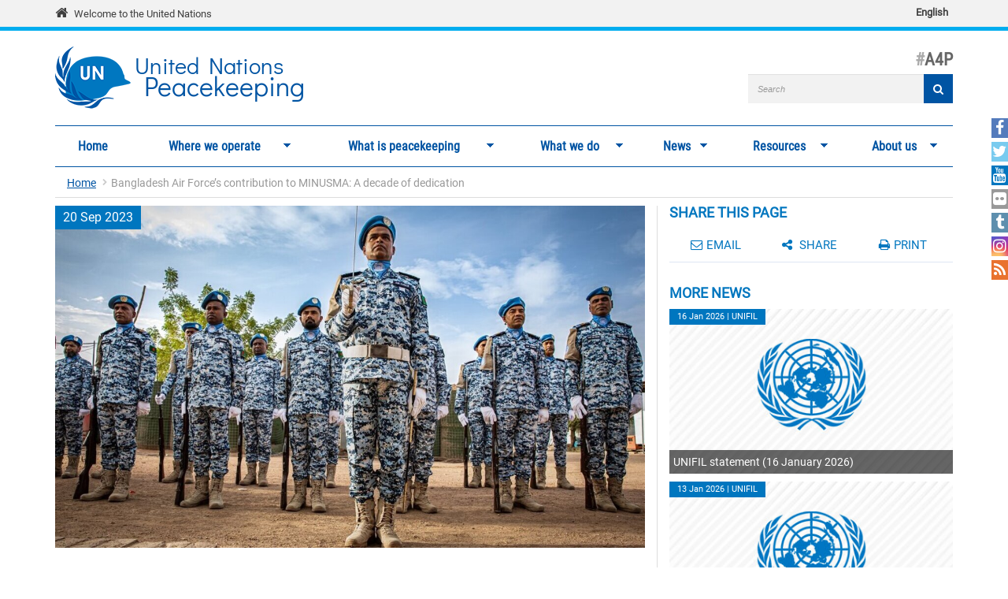

--- FILE ---
content_type: text/html; charset=utf-8
request_url: https://peacekeeping.un.org/en/bangladesh-air-forces-contribution-to-minusma-decade-of-dedication
body_size: 15059
content:
<!DOCTYPE html>
<html lang="en" dir="ltr" prefix="og: http://ogp.me/ns# content: http://purl.org/rss/1.0/modules/content/ dc: http://purl.org/dc/terms/ foaf: http://xmlns.com/foaf/0.1/ rdfs: http://www.w3.org/2000/01/rdf-schema# sioc: http://rdfs.org/sioc/ns# sioct: http://rdfs.org/sioc/types# skos: http://www.w3.org/2004/02/skos/core# xsd: http://www.w3.org/2001/XMLSchema#">
<head>
  <meta charset="utf-8">
  <meta name="viewport" content="width=device-width, initial-scale=1.0" />
  <meta http-equiv="X-UA-Compatible" content="IE=edge" />
  <!--[if IE]><![endif]-->
<meta http-equiv="Content-Type" content="text/html; charset=utf-8" />
<link rel="shortcut icon" href="https://peacekeeping.un.org/sites/all/themes/pktheme/favicon.ico" type="image/vnd.microsoft.icon" />
<meta name="description" content="The significant role played by the Bangladesh Air Force in supporting air operations for MINUSMA, the UN peace mission in Mali, has been a testament to the nation&#039;s commitment to peace and stability on a global scale. Their engagement in this endeavor has spanned a decade, underscoring a deep-seated dedication to a more stable and peaceful world. Beginning in December 2014," />
<meta name="keywords" content="https://peacekeeping.un.org/sites/default/files/field/image/kidal_mission-334.jpeg" />
<link rel="canonical" href="https://peacekeeping.un.org/en/bangladesh-air-forces-contribution-to-minusma-decade-of-dedication" />
<link rel="shortlink" href="https://peacekeeping.un.org/en/node/44537" />
<meta property="og:site_name" content="United Nations Peacekeeping" />
<meta property="og:type" content="article" />
<meta property="og:url" content="https://peacekeeping.un.org/en/bangladesh-air-forces-contribution-to-minusma-decade-of-dedication" />
<meta property="og:title" content="Bangladesh Air Force’s contribution to MINUSMA: A decade of dedication" />
<meta property="og:image" content="https://peacekeeping.un.org/sites/default/files/field/image/kidal_mission-334.jpeg" />
<meta property="og:image:url" content="https://peacekeeping.un.org/sites/default/files/field/image/kidal_mission-334.jpeg" />
<meta property="og:image:secure_url" content="https://peacekeeping.un.org/sites/default/files/field/image/kidal_mission-334.jpeg" />
<meta name="twitter:card" content="summary_large_image" />
<meta name="twitter:creator" content="@UNPeacekeeping" />
<meta name="twitter:creator:id" content="46003622" />
<meta name="twitter:url" content="https://peacekeeping.un.org/en/bangladesh-air-forces-contribution-to-minusma-decade-of-dedication" />
<meta name="twitter:title" content="Bangladesh Air Force’s contribution to MINUSMA: A decade of dedication" />
<meta name="twitter:description" content="The significant role played by the Bangladesh Air Force in supporting air operations for MINUSMA, the UN peace mission in Mali, has been a testament to the nation&#039;s commitment to peace and stability" />
<meta name="twitter:image" content="https://peacekeeping.un.org/sites/default/files/field/image/kidal_mission-334.jpeg" />
  <title>Bangladesh Air Force’s contribution to MINUSMA: A decade of dedication | United Nations Peacekeeping</title>
  <link type="text/css" rel="stylesheet" href="/sites/default/files/advagg_css/css__9cWqptSUNYq5YedfIwh33VxtugFVWjDdEsblT8GhLKI__quUjyhSfbEukHj8a0hYvzm9VTmPALmSZvA0xfM_Oxzo__1ww1BpkvNVsiw-mcHk94eMeZ_ASezNY-19IgzKeRqGU.css" media="all" />
<link type="text/css" rel="stylesheet" href="/sites/default/files/advagg_css/css__xUWTosbEWsJtx53Lflex_cemKjH7Xa6pCThN8SBYBOM__5r5hs_IQkEpjsk_jvMMT6fX_lFvbOdnBHxUChMIW5hs__1ww1BpkvNVsiw-mcHk94eMeZ_ASezNY-19IgzKeRqGU.css" media="all" />
<link type="text/css" rel="stylesheet" href="/sites/default/files/advagg_css/css__QRQafB70E_PS9av-6T3jGpRuvk6Q-SlRfPkDey-Li_A__Dd9XxmOIAYcIgRnVe1NOqhDVGLEp4EJKFEJVJtP8gug__1ww1BpkvNVsiw-mcHk94eMeZ_ASezNY-19IgzKeRqGU.css" media="all" />
<link type="text/css" rel="stylesheet" href="/sites/default/files/advagg_css/css__HRfnueyqezLrVoknCOHjBNE8B5aEWh034A442YWYnUI__M3ZVFTEUPATWv4G7RC2EDMbLuAT8dPlCYd9ZtHOavOs__1ww1BpkvNVsiw-mcHk94eMeZ_ASezNY-19IgzKeRqGU.css" media="all" />
<link type="text/css" rel="stylesheet" href="/sites/default/files/advagg_css/css__ijJb5abCmufYoHnH9rzW7yRzFEUoWorPInwp-bKFk7U__U6FdshyRQ_THNl8L6UTSE9EjfQXuMOH8ItNWF2NVpC4__1ww1BpkvNVsiw-mcHk94eMeZ_ASezNY-19IgzKeRqGU.css" media="all" />
  <!-- HTML5 element support for IE6-8 -->
  <!--[if lt IE 9]>
    <script src="//html5shiv.googlecode.com/svn/trunk/html5.js"></script>
  <![endif]-->

	
  <script type="text/javascript" src="/sites/default/files/advagg_js/js__Hd1Ww-P4caBycGs1-IWrNXIjdXHyHzgdYqzd2iNqA_M__ZDkMuo5YJaxblPavF94oOCjb3dHv_SbFqwtHAJTDDrE__1ww1BpkvNVsiw-mcHk94eMeZ_ASezNY-19IgzKeRqGU.js"></script>
<script type="text/javascript" src="/sites/default/files/advagg_js/js__d2A_z8Ffb6VbMPooTpmm7IGUziPE9gWXY4DJDj3sED0__gB3o8dqLvrm32Uklr7xyaBtidQG6hbOQ_qPOxZPg8xw__1ww1BpkvNVsiw-mcHk94eMeZ_ASezNY-19IgzKeRqGU.js"></script>
<script type="text/javascript" src="/sites/default/files/advagg_js/js__gYeOV_ChC963mCBfIo7bXakoTeMq7u7WEQMraV5WZc4__KvIgXpl7H47JQ-fv_LRYOkiahJyx0HW8x4VVKJo9bc8__1ww1BpkvNVsiw-mcHk94eMeZ_ASezNY-19IgzKeRqGU.js"></script>
<script type="text/javascript" src="/sites/default/files/advagg_js/js__UqIsPoJiecIvnqF1AzYavXcypOlpilsRVde1OVfOT3Q__c8ME88lcHQ6pvlVdX2uSRq7FBxtVw2oupQEYTmGqVOc__1ww1BpkvNVsiw-mcHk94eMeZ_ASezNY-19IgzKeRqGU.js"></script>
<script type="text/javascript" async="async" src="https://www.googletagmanager.com/gtag/js?id=G-08W5Q6ZYBZ"></script>
<script type="text/javascript">
<!--//--><![CDATA[//><!--
window.dataLayer = window.dataLayer || [];function gtag(){dataLayer.push(arguments)};gtag("js", new Date());gtag("set", "developer_id.dMDhkMT", true);gtag("config", "G-08W5Q6ZYBZ", {"groups":"default"});
//--><!]]>
</script>
<script type="text/javascript" src="/sites/default/files/advagg_js/js__1DqpRUaCSD-G_MwEHW_ta_yjVzjNR5BPrNEiN5Ko0Y0__8OYI27A9RGBwVs_pyrCfC2Q0Hw0EEYzZxktO5lH1OZA__1ww1BpkvNVsiw-mcHk94eMeZ_ASezNY-19IgzKeRqGU.js"></script>
<script type="text/javascript">
<!--//--><![CDATA[//><!--
var _paq = _paq || [];(function(){var u=(("https:" == document.location.protocol) ? "https://webanalytics.dfs.un.org/matomo/" : "http://webanalytics.dfs.un.org/matomo/");_paq.push(["setSiteId", "115"]);_paq.push(["setTrackerUrl", u+"piwik.php"]);_paq.push(["setDoNotTrack", 1]);_paq.push(["trackPageView"]);_paq.push(["setIgnoreClasses", ["no-tracking","colorbox"]]);_paq.push(["enableLinkTracking"]);var d=document,g=d.createElement("script"),s=d.getElementsByTagName("script")[0];g.type="text/javascript";g.defer=true;g.async=true;g.src="https://peacekeeping.un.org/sites/default/files/matomo/piwik.js?t98cun";s.parentNode.insertBefore(g,s);})();
//--><!]]>
</script>
<script type="text/javascript" src="/sites/default/files/advagg_js/js__c9-1oXZJAe92ZIZcX7HHVHdL9F1iPbs8FkXSehke4LM___tRVoe88wDhOjjD3nc5vl8ZBCUgAPvXZguHlxkTOLjY__1ww1BpkvNVsiw-mcHk94eMeZ_ASezNY-19IgzKeRqGU.js"></script>
<script type="text/javascript" src="/sites/default/files/advagg_js/js__53JcD9jgnmcE0hPvrqUhj_xzAw2GsyYcxuflB0Y92kE__TILEwCoRWXdgDT5CuoZ7VyF6ffhmBMtd2BqOyucskXg__1ww1BpkvNVsiw-mcHk94eMeZ_ASezNY-19IgzKeRqGU.js"></script>
<script type="text/javascript">
<!--//--><![CDATA[//><!--
jQuery.extend(Drupal.settings, {"basePath":"\/","pathPrefix":"en\/","setHasJsCookie":0,"ajaxPageState":{"theme":"pktheme","theme_token":"okLW8AlUmK8YZikBug1Bqbj9l9U8tyszDXHYpXUhBpA","css":{"modules\/system\/system.base.css":1,"sites\/all\/modules\/contrib\/simplenews\/simplenews.css":1,"sites\/all\/modules\/contrib\/date\/date_api\/date.css":1,"sites\/all\/modules\/contrib\/date\/date_popup\/themes\/datepicker.1.7.css":1,"modules\/field\/theme\/field.css":1,"modules\/node\/node.css":1,"sites\/all\/modules\/custom\/pk_sidebar_menu\/css\/pk_sidebar_menu.css":1,"sites\/all\/modules\/contrib\/extlink\/extlink.css":1,"sites\/all\/modules\/contrib\/views\/css\/views.css":1,"sites\/all\/modules\/contrib\/ckeditor\/css\/ckeditor.css":1,"sites\/all\/modules\/contrib\/ckeditor_image2\/ckeditor_image2.theme.css":1,"sites\/all\/modules\/contrib\/ckeditor_image2\/ckeditor_image2.responsive.css":1,"sites\/all\/modules\/contrib\/colorbox\/styles\/default\/colorbox_style.css":1,"sites\/all\/modules\/contrib\/ctools\/css\/ctools.css":1,"sites\/all\/modules\/contrib\/print\/print_ui\/css\/print_ui.theme.css":1,"modules\/locale\/locale.css":1,"sites\/all\/modules\/contrib\/flexslider\/assets\/css\/flexslider_img.css":1,"sites\/all\/libraries\/flexslider\/flexslider.css":1,"sites\/all\/modules\/contrib\/hide_submit\/css\/hide_submit.css":1,"sites\/all\/libraries\/superfish\/css\/superfish.css":1,"sites\/all\/libraries\/superfish\/css\/superfish-smallscreen.css":1,"sites\/all\/themes\/pktheme\/bootstrap\/bootstrap.min.css":1,"sites\/all\/themes\/pktheme\/css\/overrides.css":1,"sites\/all\/themes\/pktheme\/css\/style.css":1,"sites\/all\/themes\/pktheme\/css\/font-awesome.min.css":1,"public:\/\/css_injector\/css_injector_1.css":1,"public:\/\/css_injector\/css_injector_2.css":1},"js":{"sites\/all\/themes\/pktheme\/js\/lazyloader-quicktab.js":1,"sites\/all\/modules\/contrib\/flexslider\/assets\/js\/flexslider.load.js":1,"sites\/all\/themes\/bootstrap\/js\/bootstrap.js":1,"sites\/all\/modules\/contrib\/jquery_update\/replace\/jquery\/2.1\/jquery.min.js":1,"misc\/jquery-extend-3.4.0.js":1,"misc\/jquery-html-prefilter-3.5.0-backport.js":1,"misc\/jquery.once.js":1,"misc\/drupal.js":1,"sites\/all\/modules\/contrib\/counter_up\/js\/counter_up.js":1,"sites\/all\/modules\/contrib\/waypoints\/waypoints.min.js":1,"sites\/all\/modules\/contrib\/admin_menu\/admin_devel\/admin_devel.js":1,"sites\/all\/modules\/contrib\/extlink\/extlink.js":1,"sites\/all\/libraries\/colorbox\/jquery.colorbox-min.js":1,"sites\/all\/modules\/contrib\/colorbox\/js\/colorbox.js":1,"sites\/all\/modules\/contrib\/colorbox\/styles\/default\/colorbox_style.js":1,"sites\/all\/modules\/contrib\/colorbox\/js\/colorbox_inline.js":1,"sites\/all\/modules\/contrib\/jcaption\/jcaption.js":1,"sites\/all\/modules\/contrib\/google_analytics\/googleanalytics.js":1,"https:\/\/www.googletagmanager.com\/gtag\/js?id=G-08W5Q6ZYBZ":1,"sites\/all\/modules\/contrib\/matomo\/matomo.js":1,"sites\/all\/libraries\/counterup\/jquery.counterup.min.js":1,"sites\/all\/libraries\/flexslider\/jquery.flexslider-min.js":1,"sites\/all\/modules\/contrib\/hide_submit\/js\/hide_submit.js":1,"sites\/all\/libraries\/superfish\/jquery.hoverIntent.minified.js":1,"sites\/all\/libraries\/superfish\/sftouchscreen.js":1,"sites\/all\/libraries\/superfish\/sfsmallscreen.js":1,"sites\/all\/libraries\/superfish\/supposition.js":1,"sites\/all\/libraries\/superfish\/superfish.js":1,"sites\/all\/modules\/contrib\/superfish\/superfish.js":1,"sites\/all\/themes\/pktheme\/bootstrap\/bootstrap.min.js":1,"sites\/all\/themes\/pktheme\/bootstrap\/respond.min.js":1,"sites\/all\/themes\/pktheme\/js\/script.js":1,"sites\/all\/themes\/pktheme\/js\/pk-operations-map.js":1,"sites\/all\/themes\/pktheme\/js\/pk-postcard.js":1}},"colorbox":{"opacity":"0.85","current":"{current} of {total}","previous":"\u00ab Prev","next":"Next \u00bb","close":"Close","maxWidth":"98%","maxHeight":"98%","fixed":true,"mobiledetect":true,"mobiledevicewidth":"480px"},"jcaption":{"jcaption_selectors":[".content .content img","article .field-body img","article .field-name-body img"],"jcaption_alt_title":"title","jcaption_requireText":1,"jcaption_copyStyle":1,"jcaption_removeStyle":1,"jcaption_removeClass":0,"jcaption_removeAlign":1,"jcaption_copyAlignmentToClass":0,"jcaption_copyFloatToClass":1,"jcaption_copyClassToClass":0,"jcaption_autoWidth":1,"jcaption_keepLink":0,"jcaption_styleMarkup":"","jcaption_animate":0,"jcaption_showDuration":"200","jcaption_hideDuration":"200"},"hide_submit":{"hide_submit_status":true,"hide_submit_method":"disable","hide_submit_css":"hide-submit-disable","hide_submit_abtext":"","hide_submit_atext":"","hide_submit_hide_css":"hide-submit-processing","hide_submit_hide_text":"Processing...","hide_submit_indicator_style":"expand-left","hide_submit_spinner_color":"#000","hide_submit_spinner_lines":12,"hide_submit_hide_fx":0,"hide_submit_reset_time":0},"better_exposed_filters":{"views":{"morenews":{"displays":{"more_news":{"filters":[]}}}}},"extlink":{"extTarget":"_blank","extClass":0,"extLabel":"(link is external)","extImgClass":0,"extIconPlacement":"append","extSubdomains":1,"extExclude":"","extInclude":"(\\.pdf)","extCssExclude":"","extCssExplicit":"","extAlert":0,"extAlertText":"This link will take you to an external web site.","mailtoClass":0,"mailtoLabel":"(link sends e-mail)"},"googleanalytics":{"account":["G-08W5Q6ZYBZ"],"trackOutbound":1,"trackMailto":1,"trackDownload":1,"trackDownloadExtensions":"7z|aac|arc|arj|asf|asx|avi|bin|csv|doc(x|m)?|dot(x|m)?|exe|flv|gif|gz|gzip|hqx|jar|jpe?g|js|mp(2|3|4|e?g)|mov(ie)?|msi|msp|pdf|phps|png|ppt(x|m)?|pot(x|m)?|pps(x|m)?|ppam|sld(x|m)?|thmx|qtm?|ra(m|r)?|sea|sit|tar|tgz|torrent|txt|wav|wma|wmv|wpd|xls(x|m|b)?|xlt(x|m)|xlam|xml|z|zip","trackColorbox":1},"matomo":{"trackMailto":1,"trackColorbox":1},"counter_up":{"delay":"15","total_time":"900"},"urlIsAjaxTrusted":{"\/en\/bangladesh-air-forces-contribution-to-minusma-decade-of-dedication":true},"superfish":{"1":{"id":"1","sf":{"animation":{"opacity":"show","height":"show"},"speed":200,"dropShadows":false},"plugins":{"touchscreen":{"behaviour":"0","mode":"window_width","breakpoint":767,"breakpointUnit":"px"},"smallscreen":{"mode":"window_width","breakpoint":767,"breakpointUnit":"px","accordionButton":"2","title":"Main menu"},"supposition":true}}},"flexslider":{"optionsets":{"default":{"namespace":"flex-","selector":".slides \u003E li","easing":"swing","direction":"horizontal","reverse":false,"smoothHeight":false,"startAt":0,"animationSpeed":600,"initDelay":0,"useCSS":true,"touch":true,"video":false,"keyboard":true,"multipleKeyboard":false,"mousewheel":0,"controlsContainer":".flex-control-nav-container","sync":"","asNavFor":"","itemWidth":0,"itemMargin":0,"minItems":0,"maxItems":0,"move":0,"animation":"fade","slideshow":true,"slideshowSpeed":"4000","directionNav":true,"controlNav":true,"prevText":"","nextText":"","pausePlay":false,"pauseText":"Pause","playText":"Play","randomize":false,"thumbCaptions":false,"thumbCaptionsBoth":false,"animationLoop":true,"pauseOnAction":true,"pauseOnHover":true,"manualControls":""}},"instances":{"flexslider-1":"default"}},"bootstrap":{"anchorsFix":0,"anchorsSmoothScrolling":1,"formHasError":1,"popoverEnabled":1,"popoverOptions":{"animation":1,"html":0,"placement":"right","selector":"","trigger":"click","triggerAutoclose":1,"title":"","content":"","delay":0,"container":"body"},"tooltipEnabled":1,"tooltipOptions":{"animation":1,"html":0,"placement":"auto left","selector":"","trigger":"hover focus","delay":0,"container":"body"}}});
//--><!]]>
</script>
</head>
<body class="html not-front not-logged-in one-sidebar sidebar-second page-node page-node- page-node-44537 node-type-article i18n-en node-view-page" >
  <div id="skip-link">
    <a href="#main-content" class="element-invisible element-focusable">Skip to main content</a>
  </div>
    
<div class="un-bar">
    <div class="container">
	<span class="welcome-top">
		<a href="http://www.un.org/en" title="United Nations"><i class="fa fa-home"></i> </a> 
		<a href="http://www.un.org/en" title="United Nations">Welcome to the United Nations</a>
	</span>
		   <button type="button" class="navbar-toggle collapsed" data-toggle="collapse" data-target="#language-switcher">
      <span class="sr-only">Toggle navigation</span>
      <span class="icon-bar"></span>
      <span class="icon-bar"></span>
      <span class="icon-bar"></span>
      </button>
      <div class="language-title visible-xs-inline"><a href="javascript:void(0)" data-toggle="collapse" data-target="#language-switcher">Language:</a></div>
      <div class="navbar-collapse collapse" id="language-switcher">
          <div class="region region-socialmedia">
    <section id="block-language-switcher-fallback-language-switcher-fallback" class="block block-language-switcher-fallback clearfix">

      
  <div class="box-wrapper">
  <ul class="language-switcher-locale-url"><li class="en first last active"><a href="/en/bangladesh-air-forces-contribution-to-minusma-decade-of-dedication" class="language-link active" xml:lang="en" hreflang="en">English</a></li>
</ul>  </div>

</section> <!-- /.block -->
  </div>
      </div>
          </div>
      
</div>
		
<header id="navbar" class="navbar container navbar-default">
  <div class="container">
  
    <div class="navbar-header">
	    
      
      <div class="navbar-logo">
                    <a class="logo navbar-btn pull-left" href="/en" title="Home">
            <img src="https://peacekeeping.un.org/sites/default/files/unp_logo_0.png" alt="Home" />
          </a>
              
                    <a class="name navbar-brand" href="/en" title="Home"><span class="un">United Nations</span> <span>Peacekeeping</span></a>
                    
          		  	<p class="lead">A4P</p>
	  		      </div>
      
        <div class="region region-header">
    <section id="block-search-form" class="block block-search clearfix">

      
  <div class="box-wrapper">
  <form class="form-search content-search" action="/en/bangladesh-air-forces-contribution-to-minusma-decade-of-dedication" method="post" id="search-block-form" accept-charset="UTF-8"><div><div>
      <h2 class="element-invisible">Search form</h2>
    <div class="input-group"><input title="Enter the terms you wish to search for." placeholder="Search" class="form-control form-text" type="text" id="edit-search-block-form--2" name="search_block_form" value="" size="40" maxlength="128" /><span class="input-group-btn"><button type="submit" class="btn btn-primary"><span class="icon glyphicon glyphicon-search" aria-hidden="true"></span>
</button></span></div><div class="form-actions form-wrapper form-group" id="edit-actions"><button class="element-invisible btn btn-primary form-submit" type="submit" id="edit-submit" name="op" value="Search">Search</button>
<button class="search-icon" type="submit"><i class="fa fa-search"></i></button></div><input type="hidden" name="form_build_id" value="form-M-KpOhpJX-jWS8lfXSUrrGspcOufDTbX9c1UpBzP4vM" />
<input type="hidden" name="form_id" value="search_block_form" />
</div>
</div></form>  </div>

</section> <!-- /.block -->
  </div>
	
      
      
      

      <!-- .btn-navbar is used as the toggle for collapsed navbar content -->
      <button type="button" class="navbar-toggle" data-toggle="collapse" data-target="#main-menu">
        <span class="sr-only">Toggle navigation</span>
        <span class="icon-bar"></span>
        <span class="icon-bar"></span>
        <span class="icon-bar"></span>
      </button>
    </div>

          <div class="navbar-collapse collapse" id="main-menu">
      
      
        <nav class="navigation">
                        <div class="region region-navigation">
    <section id="block-superfish-1" class="block block-superfish clearfix">

      
  <div class="box-wrapper">
  <ul  id="superfish-1" class="menu sf-menu sf-main-menu sf-horizontal sf-style-none sf-total-items-7 sf-parent-items-6 sf-single-items-1"><li id="menu-219-1" class="first odd sf-item-1 sf-depth-1 sf-no-children"><a href="/en" title="" class="sf-depth-1">Home</a></li><li id="menu-2291-1" class="middle even sf-item-2 sf-depth-1 sf-total-children-2 sf-parent-children-1 sf-single-children-1 menuparent"><a href="/en/where-we-operate" class="sf-depth-1 menuparent">Where we operate</a><ul class="sf-megamenu"><li class="sf-megamenu-wrapper middle even sf-item-2 sf-depth-1 sf-total-children-2 sf-parent-children-1 sf-single-children-1 menuparent"><ol><li id="menu-4275-1" class="first odd sf-item-1 sf-depth-2 sf-total-children-11 sf-parent-children-0 sf-single-children-11 sf-megamenu-column menuparent"><div class="sf-megamenu-column"><a href="/en/where-we-operate" title="Find out more about our 15 operations" class="sf-depth-2 menuparent"><img typeof="foaf:Image" class="img-responsive" src="https://peacekeeping.un.org/sites/default/files/styles/thumbnail/public/menuimage/pk-icon-currentoperationsv2_1_2_0.png?itok=ZUEZEAFS" alt="Current operations" />Current operations</a><ol><li id="menu-1609-1" class="first odd sf-item-1 sf-depth-3 sf-no-children"><a href="/en/mission/minurso" class="sf-depth-3">MINURSO, Western Sahara</a></li><li id="menu-1231-1" class="middle even sf-item-2 sf-depth-3 sf-no-children"><a href="/en/mission/minusca" class="sf-depth-3">MINUSCA, Central African Republic</a></li><li id="menu-2839-1" class="middle odd sf-item-3 sf-depth-3 sf-no-children"><a href="/en/mission/monusco" class="sf-depth-3">MONUSCO, D.R. of the Congo</a></li><li id="menu-2836-1" class="middle even sf-item-4 sf-depth-3 sf-no-children"><a href="/en/mission/undof" class="sf-depth-3">UNDOF, Golan</a></li><li id="menu-2750-1" class="middle odd sf-item-5 sf-depth-3 sf-no-children"><a href="/en/mission/unficyp" class="sf-depth-3">UNFICYP, Cyprus</a></li><li id="menu-2837-1" class="middle even sf-item-6 sf-depth-3 sf-no-children"><a href="/en/mission/unifil" class="sf-depth-3">UNIFIL, Lebanon</a></li><li id="menu-2834-1" class="middle odd sf-item-7 sf-depth-3 sf-no-children"><a href="/en/mission/unisfa" class="sf-depth-3">UNISFA, Abyei</a></li><li id="menu-1289-1" class="middle even sf-item-8 sf-depth-3 sf-no-children"><a href="/en/mission/unmik" class="sf-depth-3">UNMIK, Kosovo</a></li><li id="menu-2748-1" class="middle odd sf-item-9 sf-depth-3 sf-no-children"><a href="/en/mission/unmiss" class="sf-depth-3">UNMISS, South Sudan</a></li><li id="menu-2838-1" class="middle even sf-item-10 sf-depth-3 sf-no-children"><a href="/en/mission/unmogip" class="sf-depth-3">UNMOGIP, India and Pakistan</a></li><li id="menu-2835-1" class="last odd sf-item-11 sf-depth-3 sf-no-children"><a href="/en/mission/untso" class="sf-depth-3">UNTSO, Middle East</a></li></ol></div></li><li id="menu-1003-1" class="last even sf-item-2 sf-depth-2 sf-no-children"><a href="/en/past-peacekeeping-operations" title="Explore all our previous operations that have taken place since 1948." class="sf-depth-2"><img typeof="foaf:Image" class="img-responsive" src="https://peacekeeping.un.org/sites/default/files/styles/thumbnail/public/menuimage/pk-icon-pastoperations1_1.png?itok=7bDM1llQ" alt="Past operations" />Past operations</a></li></ol></li></ul></li><li id="menu-2788-1" class="middle odd sf-item-3 sf-depth-1 sf-total-children-8 sf-parent-children-4 sf-single-children-4 menuparent"><a href="/en/what-is-peacekeeping" class="sf-depth-1 menuparent">What is peacekeeping</a><ul class="sf-megamenu"><li class="sf-megamenu-wrapper middle odd sf-item-3 sf-depth-1 sf-total-children-8 sf-parent-children-4 sf-single-children-4 menuparent"><ol><li id="menu-3138-1" class="first odd sf-item-1 sf-depth-2 sf-no-children"><a href="/en/principles-of-peacekeeping" class="sf-depth-2"><img typeof="foaf:Image" class="img-responsive" src="https://peacekeeping.un.org/sites/default/files/styles/thumbnail/public/menuimage/pk-icon-principlesv2_0.png?itok=yoLojKgk" alt="Principles of peacekeeping" />Principles of peacekeeping</a></li><li id="menu-740-1" class="middle even sf-item-2 sf-depth-2 sf-total-children-6 sf-parent-children-0 sf-single-children-6 sf-megamenu-column menuparent"><div class="sf-megamenu-column"><a href="/en/forming-new-operation" class="sf-depth-2 menuparent"><img typeof="foaf:Image" class="img-responsive" src="https://peacekeeping.un.org/sites/default/files/styles/thumbnail/public/menuimage/pk-icon-formingnewoperationv2_1.png?itok=4SD4SKt9" alt="Forming a new operation" />Forming a new operation</a><ol><li id="menu-3139-1" class="first odd sf-item-1 sf-depth-3 sf-no-children"><a href="/en/role-of-security-council" class="sf-depth-3">Role of the Security Council</a></li><li id="menu-3140-1" class="middle even sf-item-2 sf-depth-3 sf-no-children"><a href="/en/role-of-general-assembly" class="sf-depth-3">Role of the General Assembly</a></li><li id="menu-3141-1" class="middle odd sf-item-3 sf-depth-3 sf-no-children"><a href="/en/mandates-and-legal-basis-peacekeeping" class="sf-depth-3">Mandates and the legal basis for peacekeeping</a></li><li id="menu-4632-1" class="middle even sf-item-4 sf-depth-3 sf-no-children"><a href="/en/deployment-and-reimbursement" title="Deployment and reimbursement" class="sf-depth-3">Deployment and reimbursement</a></li><li id="menu-3130-1" class="middle odd sf-item-5 sf-depth-3 sf-no-children"><a href="/en/environmental-risk-and-performance-management" title="Environmental impact" class="sf-depth-3">Environmental impact</a></li><li id="menu-9237-1" class="last even sf-item-6 sf-depth-3 sf-no-children"><a href="/en/transitioning-peace-operations-0" title="" class="sf-depth-3">Transitioning Peace Operations</a></li></ol></div></li><li id="menu-3134-1" class="middle odd sf-item-3 sf-depth-2 sf-total-children-7 sf-parent-children-1 sf-single-children-6 sf-megamenu-column menuparent"><div class="sf-megamenu-column"><a href="/en/our-peacekeepers" class="sf-depth-2 menuparent"><img typeof="foaf:Image" class="img-responsive" src="https://peacekeeping.un.org/sites/default/files/styles/thumbnail/public/menuimage/pk-icon-ourpeacekeepersv2.png?itok=CJpXpm9h" alt="Our peacekeepers" />Our peacekeepers</a><ol><li id="menu-732-1" class="first odd sf-item-1 sf-depth-3"><a href="/en/military" class="sf-depth-3"><img typeof="foaf:Image" class="img-responsive" src="https://peacekeeping.un.org/sites/default/files/styles/thumbnail/public/menuimage/military_0.png?itok=k3DfwEPk" alt="Military" />Military</a></li><li id="menu-1228-1" class="middle even sf-item-2 sf-depth-3 sf-no-children"><a href="/en/un-police" class="sf-depth-3"><img typeof="foaf:Image" class="img-responsive" src="https://peacekeeping.un.org/sites/default/files/styles/thumbnail/public/menuimage/police.png?itok=pn1w8e7r" alt="Police" />Police</a></li><li id="menu-3135-1" class="middle odd sf-item-3 sf-depth-3 sf-no-children"><a href="/en/civilians" class="sf-depth-3">Civilians</a></li><li id="menu-3136-1" class="middle even sf-item-4 sf-depth-3 sf-no-children"><a href="/en/standards-of-conduct" title="Standards of conduct" class="sf-depth-3">Standards of conduct</a></li><li id="menu-3162-1" class="middle odd sf-item-5 sf-depth-3 sf-no-children"><a href="/en/united-nations-medals" class="sf-depth-3">Medals</a></li><li id="menu-5264-1" class="middle even sf-item-6 sf-depth-3 sf-no-children"><a href="/en/un-peacekeeping-70-years-of-service-sacrifice" title="70 Years UN peacekeeping" class="sf-depth-3">70 Years UN peacekeeping</a></li><li id="menu-5401-1" class="last odd sf-item-7 sf-depth-3 sf-no-children"><a href="/en/service-and-sacrifice" title="Service and sacrifice" class="sf-depth-3">Service and sacrifice</a></li></ol></div></li><li id="menu-1004-1" class="middle even sf-item-4 sf-depth-2 sf-no-children"><a href="/en/how-we-are-funded" title="How we are funded" class="sf-depth-2"><img typeof="foaf:Image" class="img-responsive" src="https://peacekeeping.un.org/sites/default/files/styles/thumbnail/public/menuimage/pk-icon-fundingv2_0.png?itok=MNe9XO9R" alt="How we are funded" />How we are funded</a></li><li id="menu-3142-1" class="middle odd sf-item-5 sf-depth-2 sf-total-children-1 sf-parent-children-0 sf-single-children-1 sf-megamenu-column menuparent"><div class="sf-megamenu-column"><a href="/en/our-successes" title="Our successes" class="sf-depth-2 menuparent"><img typeof="foaf:Image" class="img-responsive" src="https://peacekeeping.un.org/sites/default/files/styles/thumbnail/public/menuimage/pk-icon-oursuccessesv2_0.png?itok=o8iaY-Ww" alt="Our successes" />Our successes</a><ol><li id="menu-6515-1" class="firstandlast odd sf-item-1 sf-depth-3 sf-no-children"><a href="/en/mano-river-basin-25-years-of-peacekeeping" class="sf-depth-3">Mano River Basin, 25 years of peacekeeping</a></li></ol></div></li><li id="menu-2294-1" class="middle even sf-item-6 sf-depth-2 sf-no-children"><a href="/en/our-history" title="Our history" class="sf-depth-2"><img typeof="foaf:Image" class="img-responsive" src="https://peacekeeping.un.org/sites/default/files/styles/thumbnail/public/menuimage/pk-icon-historyofpkv2_1.png?itok=T-mCX7zy" alt="Our history" />Our history</a></li><li id="menu-3143-1" class="middle odd sf-item-7 sf-depth-2 sf-total-children-3 sf-parent-children-0 sf-single-children-3 sf-megamenu-column menuparent"><div class="sf-megamenu-column"><a href="/en/reforming-peacekeeping" title="Reforming peacekeeping" class="sf-depth-2 menuparent"><img typeof="foaf:Image" class="img-responsive" src="https://peacekeeping.un.org/sites/default/files/styles/thumbnail/public/menuimage/pk-icon-pkreformv3_0.png?itok=Dh_xfTsP" alt="Reforming peacekeeping" />Reforming peacekeeping</a><ol><li id="menu-6299-1" class="first odd sf-item-1 sf-depth-3 sf-no-children"><a href="/en/action-for-peacekeeping-a4p" title="Action for peacekeeping (A4P)" class="sf-depth-3">Action for peacekeeping</a></li><li id="menu-9222-1" class="middle even sf-item-2 sf-depth-3 sf-no-children"><a href="/en/action-peacekeeping" class="sf-depth-3">Action For Peacekeeping+</a></li><li id="menu-9154-1" class="last odd sf-item-3 sf-depth-3 sf-no-children"><a href="/en/future-of-peacekeeping" class="sf-depth-3">Future of Peacekeeping</a></li></ol></div></li><li id="menu-9238-1" class="last even sf-item-8 sf-depth-2 sf-no-children"><a href="https://peacekeeping.un.org/en/un-peacekeeping-ministerials" title="" class="sf-depth-2">UN Peacekeeping Ministerials</a></li></ol></li></ul></li><li id="menu-438-1" class="middle even sf-item-4 sf-depth-1 sf-total-children-10 sf-parent-children-3 sf-single-children-7 menuparent"><a href="/en/what-we-do" title="" class="sf-depth-1 menuparent">What we do</a><ul class="sf-megamenu"><li class="sf-megamenu-wrapper middle even sf-item-4 sf-depth-1 sf-total-children-10 sf-parent-children-3 sf-single-children-7 menuparent"><ol><li id="menu-4629-1" class="first odd sf-item-1 sf-depth-2 sf-total-children-3 sf-parent-children-0 sf-single-children-3 sf-megamenu-column menuparent"><div class="sf-megamenu-column"><a href="/en/protecting-civilians" title="Protecting civilians" class="sf-depth-2 menuparent"><img typeof="foaf:Image" class="img-responsive" src="https://peacekeeping.un.org/sites/default/files/styles/thumbnail/public/menuimage/pk-icon-protectionofcivilliansv2_1.png?itok=ngkJWnvE" alt="Protecting civilians" />Protecting civilians</a><ol><li id="menu-3112-1" class="first odd sf-item-1 sf-depth-3 sf-no-children"><a href="/en/protection-of-civilians-mandate" title="Protection of civilians mandate" class="sf-depth-3"><img typeof="foaf:Image" class="img-responsive" src="https://peacekeeping.un.org/sites/default/files/styles/thumbnail/public/menuimage/pk-icon-protectionofcivilliansv2_0.png?itok=mg7SbJwD" alt="Protection of civilians mandate" />Protection of civilians mandate</a></li><li id="menu-3113-1" class="middle even sf-item-2 sf-depth-3 sf-no-children"><a href="/en/child-protection" title="Child protection" class="sf-depth-3">Child protection</a></li><li id="menu-4627-1" class="last odd sf-item-3 sf-depth-3 sf-no-children"><a href="/en/conflict-related-sexual-violence" class="sf-depth-3">Conflict-related Sexual Violence</a></li></ol></div></li><li id="menu-3123-1" class="middle even sf-item-2 sf-depth-2 sf-total-children-3 sf-parent-children-0 sf-single-children-3 sf-megamenu-column menuparent"><div class="sf-megamenu-column"><a href="/en/preventing-conflicts" title="Preventing conflicts" class="sf-depth-2 menuparent"><img typeof="foaf:Image" class="img-responsive" src="https://peacekeeping.un.org/sites/default/files/styles/thumbnail/public/menuimage/pk-icon-preventingconflictv2.png?itok=UDim34Nk" alt="Preventing conflicts" />Preventing conflicts</a><ol><li id="menu-9235-1" class="first odd sf-item-1 sf-depth-3 sf-no-children"><a href="/en/climate-peace-and-security" title="" class="sf-depth-3">Climate, Peace and Security </a></li><li id="menu-4865-1" class="middle even sf-item-2 sf-depth-3 sf-no-children"><a href="/en/quick-impact-projects-communities" title="Community Quick Impact Projects" class="sf-depth-3">Quick Impact Projects for communities</a></li><li id="menu-3131-1" class="last odd sf-item-3 sf-depth-3 sf-no-children"><a href="/en/conflict-and-natural-resources" title="Conflict and natural resources" class="sf-depth-3">Conflict and natural resources</a></li></ol></div></li><li id="menu-1230-1" class="middle odd sf-item-3 sf-depth-2 sf-total-children-5 sf-parent-children-1 sf-single-children-4 sf-megamenu-column menuparent"><div class="sf-megamenu-column"><a href="/en/building-rule-of-law-and-security-institutions" title="Building Rule of Law and Security Institutions" class="sf-depth-2 menuparent"><img typeof="foaf:Image" class="img-responsive" src="https://peacekeeping.un.org/sites/default/files/styles/thumbnail/public/menuimage/pk-icon-ruleoflawv2.png?itok=eRZ96o77" alt="Building Rule of Law &amp; Security Institutions" />Building Rule of Law & Security Institutions</a><ol><li id="menu-9159-1" class="first odd sf-item-1 sf-depth-3 sf-no-children"><a href="/en/policing" class="sf-depth-3">Policing</a></li><li id="menu-3116-1" class="middle even sf-item-2 sf-depth-3 sf-no-children"><a href="/en/mine-action" class="sf-depth-3"><img typeof="foaf:Image" class="img-responsive" src="https://peacekeeping.un.org/sites/default/files/styles/thumbnail/public/menuimage/mine-action.png?itok=cr_1hzY7" alt="Mine action" />Mine action</a></li><li id="menu-3119-1" class="middle odd sf-item-3 sf-depth-3 sf-no-children"><a href="/en/disarmament-demobilization-and-reintegration" class="sf-depth-3">Disarmament, Demobilization and Reintegration</a></li><li id="menu-2841-1" class="middle even sf-item-4 sf-depth-3 sf-no-children"><a href="/en/security-sector-reform" class="sf-depth-3"><img typeof="foaf:Image" class="img-responsive" src="https://peacekeeping.un.org/sites/default/files/styles/thumbnail/public/menuimage/ssr.png?itok=TdF5bTgr" alt="Security sector reform" />Security sector reform</a></li><li id="menu-9158-1" class="last odd sf-item-5 sf-depth-3"><a href="/en/justice-and-corrections" class="sf-depth-3">Justice and Corrections</a></li></ol></div></li><li id="menu-9155-1" class="middle even sf-item-4 sf-depth-2 sf-no-children"><a href="/en/advancing-political-solutions-to-conflict" class="sf-depth-2"><img typeof="foaf:Image" class="img-responsive" src="https://peacekeeping.un.org/sites/default/files/styles/thumbnail/public/menuimage/advancing_pol_solutions_icon.png?itok=kBRt4ktj" alt="Advancing Political Solutions to Conflict" />Advancing Political Solutions to Conflict</a></li><li id="menu-3122-1" class="middle odd sf-item-5 sf-depth-2 sf-no-children"><a href="/en/promoting-human-rights" class="sf-depth-2"><img typeof="foaf:Image" class="img-responsive" src="https://peacekeeping.un.org/sites/default/files/styles/thumbnail/public/menuimage/pk-icon-humanrightsv2_2.png?itok=m43YOe_m" alt="Promoting human rights" />Promoting human rights</a></li><li id="menu-3124-1" class="middle even sf-item-6 sf-depth-2 sf-no-children"><a href="/en/women-peace-and-security-0" title="Empowering women" class="sf-depth-2"><img typeof="foaf:Image" class="img-responsive" src="https://peacekeeping.un.org/sites/default/files/styles/thumbnail/public/menuimage/pk-icon-empoweringwomenv2_0.png?itok=GXS7huWs" alt="Promoting women, peace and security" />Promoting women, peace and security</a></li><li id="menu-9191-1" class="middle odd sf-item-7 sf-depth-2 sf-no-children"><a href="/en/promoting-youth-peace-and-security" class="sf-depth-2"><img typeof="foaf:Image" class="img-responsive" src="https://peacekeeping.un.org/sites/default/files/styles/thumbnail/public/menuimage/yps_page_icon.png?itok=EdqaFwPK" alt="Promoting youth, peace and security" />Promoting youth, peace and security</a></li><li id="menu-3129-1" class="middle even sf-item-8 sf-depth-2 sf-no-children"><a href="/en/operational-support" class="sf-depth-2"><img typeof="foaf:Image" class="img-responsive" src="https://peacekeeping.un.org/sites/default/files/styles/thumbnail/public/menuimage/pk-icon-fieldsupportv2_0.png?itok=0_RqbPc5" alt="Delivering operational support" />Delivering operational support</a></li><li id="menu-9236-1" class="middle odd sf-item-9 sf-depth-2 sf-no-children"><a href="/en/information-integrity-and-harmful-information" class="sf-depth-2">Promoting Information Integrity</a></li><li id="menu-9234-1" class="last even sf-item-10 sf-depth-2 sf-no-children"><a href="/en/un-peacekeeping-intelligence" title="" class="sf-depth-2">UN Peacekeeping-Intelligence</a></li></ol></li></ul></li><li id="menu-2309-1" class="middle odd sf-item-5 sf-depth-1 sf-total-children-8 sf-parent-children-1 sf-single-children-7 menuparent"><a href="/en/news" title="" class="sf-depth-1 menuparent">News</a><ul class="sf-megamenu"><li class="sf-megamenu-wrapper middle odd sf-item-5 sf-depth-1 sf-total-children-8 sf-parent-children-1 sf-single-children-7 menuparent"><ol><li id="menu-2292-1" class="first odd sf-item-1 sf-depth-2 sf-no-children"><a href="/en/news" title="" class="sf-depth-2"><img typeof="foaf:Image" class="img-responsive" src="https://peacekeeping.un.org/sites/default/files/styles/thumbnail/public/menuimage/pk-icon-newsv2.png?itok=65-x7aT0" alt="Latest news" />Latest news</a></li><li id="menu-9230-1" class="middle even sf-item-2 sf-depth-2 sf-no-children"><a href="/en/people-for-peace" title="" class="sf-depth-2"><img typeof="foaf:Image" class="img-responsive" src="https://peacekeeping.un.org/sites/default/files/styles/thumbnail/public/menuimage/people_for_peace_icon_website.png?itok=ZjpvfZzA" alt="People for Peace" />People for Peace</a></li><li id="menu-2745-1" class="middle odd sf-item-3 sf-depth-2 sf-no-children"><a href="/en/social-media" title="" class="sf-depth-2"><img typeof="foaf:Image" class="img-responsive" src="https://peacekeeping.un.org/sites/default/files/styles/thumbnail/public/menuimage/pk-icon-socialmediav2_0.png?itok=fWPvqB1r" alt="Social media" />Social media</a></li><li id="menu-4864-1" class="middle even sf-item-4 sf-depth-2 sf-no-children"><a href="/en/multimedia" title="Multimedia" class="sf-depth-2"><img typeof="foaf:Image" class="img-responsive" src="https://peacekeeping.un.org/sites/default/files/styles/thumbnail/public/menuimage/pk-icon-mediav2a.png?itok=QyUP1uH4" alt="Multimedia" />Multimedia</a></li><li id="menu-2743-1" class="middle odd sf-item-5 sf-depth-2 sf-no-children"><a href="/en/news-our-missions" title="" class="sf-depth-2"><img typeof="foaf:Image" class="img-responsive" src="https://peacekeeping.un.org/sites/default/files/styles/thumbnail/public/menuimage/pk-icon-newsandmediav2_0.png?itok=DhN1KuFu" alt="News from our missions" />News from our missions</a></li><li id="menu-2311-1" class="middle even sf-item-6 sf-depth-2 sf-total-children-3 sf-parent-children-0 sf-single-children-3 sf-megamenu-column menuparent"><div class="sf-megamenu-column"><a href="/en/press-releases" title="" class="sf-depth-2 menuparent"><img typeof="foaf:Image" class="img-responsive" src="https://peacekeeping.un.org/sites/default/files/styles/thumbnail/public/menuimage/pk-icon-newsv2_0.png?itok=YnyJkDX-" alt="Press releases and statements" />Press releases and statements</a><ol><li id="menu-2312-1" class="first odd sf-item-1 sf-depth-3 sf-no-children"><a href="/en/secretary-general-statements" title=" Statements by the Secretary-General" class="sf-depth-3"> Statements by the Secretary-General</a></li><li id="menu-2314-1" class="middle even sf-item-2 sf-depth-3 sf-no-children"><a href="/en/usg-peacekeeping" title="Statements by Under-Secretary-General of Peace Operations" class="sf-depth-3">Statements by Under-Secretary-General of Peace Operations</a></li><li id="menu-2313-1" class="last odd sf-item-3 sf-depth-3 sf-no-children"><a href="/en/usg-field-support" title="Statements by Under-Secretary-General of Support" class="sf-depth-3">Statements by Under-Secretary-General of Operational Support</a></li></ol></div></li><li id="menu-3163-1" class="middle odd sf-item-7 sf-depth-2 sf-no-children"><a href="/en/events" class="sf-depth-2"><img typeof="foaf:Image" class="img-responsive" src="https://peacekeeping.un.org/sites/default/files/styles/thumbnail/public/menuimage/pk-icon-campaignsv2_3.png?itok=rQSj3LSQ" alt="Events" />Events</a></li><li id="menu-3154-1" class="last even sf-item-8 sf-depth-2 sf-no-children"><a href="/en/media-contacts" title="Media contacts" class="sf-depth-2"><img typeof="foaf:Image" class="img-responsive" src="https://peacekeeping.un.org/sites/default/files/styles/thumbnail/public/menuimage/pk-icon-mediacontactv3_0.png?itok=lkNgXckM" alt="Media contacts" />Media contacts</a></li></ol></li></ul></li><li id="menu-439-1" class="middle even sf-item-6 sf-depth-1 sf-total-children-6 sf-parent-children-1 sf-single-children-5 menuparent"><a href="/en/resources" class="sf-depth-1 menuparent">Resources</a><ul class="sf-megamenu"><li class="sf-megamenu-wrapper middle even sf-item-6 sf-depth-1 sf-total-children-6 sf-parent-children-1 sf-single-children-5 menuparent"><ol><li id="menu-2334-1" class="first odd sf-item-1 sf-depth-2 sf-total-children-3 sf-parent-children-0 sf-single-children-3 sf-megamenu-column menuparent"><div class="sf-megamenu-column"><a href="/en/data" title="Data" class="sf-depth-2 menuparent"><img typeof="foaf:Image" class="img-responsive" src="https://peacekeeping.un.org/sites/default/files/styles/thumbnail/public/menuimage/pk-icon-datav2_0.png?itok=LTf4_WgE" alt="Data" />Data</a><ol><li id="menu-823-1" class="first odd sf-item-1 sf-depth-3 sf-no-children"><a href="/en/troop-and-police-contributors" title="" class="sf-depth-3">Troop and police contributors</a></li><li id="menu-2290-1" class="middle even sf-item-2 sf-depth-3 sf-no-children"><a href="/en/fatalities" class="sf-depth-3">Fatalities</a></li><li id="menu-2332-1" class="last odd sf-item-3 sf-depth-3 sf-no-children"><a href="/en/gender" title="Gender data" class="sf-depth-3">Gender</a></li></ol></div></li><li id="menu-2343-1" class="middle even sf-item-2 sf-depth-2 sf-no-children"><a href="/en/guidance" class="sf-depth-2"><img typeof="foaf:Image" class="img-responsive" src="https://peacekeeping.un.org/sites/default/files/styles/thumbnail/public/menuimage/pk-icon-policyv2_1.png?itok=5hV53LMl" alt="Policy and guidance" />Policy and guidance</a></li><li id="menu-6503-1" class="middle odd sf-item-3 sf-depth-2 sf-no-children"><a href="/en/publications" title="" class="sf-depth-2"><img typeof="foaf:Image" class="img-responsive" src="https://peacekeeping.un.org/sites/default/files/styles/thumbnail/public/menuimage/pk-icon-publicationsv2_0_3.png?itok=Pkxd5lGt" alt="Publications" />Publications</a></li><li id="menu-9216-1" class="middle even sf-item-4 sf-depth-2 sf-no-children"><a href="/en/recommendations-of-special-committee-peacekeeping-operations-c34" class="sf-depth-2"><img typeof="foaf:Image" class="img-responsive" src="https://peacekeeping.un.org/sites/default/files/styles/thumbnail/public/menuimage/c34_website_icon.png?itok=jNniJsvW" alt="Recommendations of the Special Committee on Peacekeeping Operations (C34)" />Recommendations of the Special Committee on Peacekeeping Operations (C34)</a></li><li id="menu-5808-1" class="middle odd sf-item-5 sf-depth-2 sf-no-children"><a href="/en/reports" title="Reports" class="sf-depth-2"><img typeof="foaf:Image" class="img-responsive" src="https://peacekeeping.un.org/sites/default/files/styles/thumbnail/public/menuimage/pk-icon-reportsv2_3_1.png?itok=XaL5BPAj" alt="Reports" />Reports</a></li><li id="menu-4618-1" class="last even sf-item-6 sf-depth-2 sf-no-children"><a href="/en/infographics" title="" class="sf-depth-2"><img typeof="foaf:Image" class="img-responsive" src="https://peacekeeping.un.org/sites/default/files/styles/thumbnail/public/menuimage/pk-icon-infographicsv2_0.png?itok=HWu4XDIz" alt="Infographics" />Infographics</a></li></ol></li></ul></li><li id="menu-440-1" class="last odd sf-item-7 sf-depth-1 sf-total-children-5 sf-parent-children-1 sf-single-children-4 menuparent"><a href="/en/about-us" class="sf-depth-1 menuparent">About us</a><ul class="sf-megamenu"><li class="sf-megamenu-wrapper last odd sf-item-7 sf-depth-1 sf-total-children-5 sf-parent-children-1 sf-single-children-4 menuparent"><ol><li id="menu-1056-1" class="first odd sf-item-1 sf-depth-2 sf-no-children"><a href="/en/department-of-peace-operations" title="Department of Peace Operations" class="sf-depth-2"><img typeof="foaf:Image" class="img-responsive" src="https://peacekeeping.un.org/sites/default/files/styles/thumbnail/public/menuimage/pk-icon-dpkov2_2.png?itok=4FiN_vPO" alt="Department of Peace Operations" />Department of Peace Operations</a></li><li id="menu-3099-1" class="middle even sf-item-2 sf-depth-2 sf-no-children"><a href="/en/leadership" class="sf-depth-2"><img typeof="foaf:Image" class="img-responsive" src="https://peacekeeping.un.org/sites/default/files/styles/thumbnail/public/menuimage/pk-icon-leadershipv2_3.png?itok=yTT1rYHE" alt="Leadership" />Leadership</a></li><li id="menu-3100-1" class="middle odd sf-item-3 sf-depth-2 sf-total-children-1 sf-parent-children-0 sf-single-children-1 sf-megamenu-column menuparent"><div class="sf-megamenu-column"><a href="/en/working-with-us" class="sf-depth-2 menuparent"><img typeof="foaf:Image" class="img-responsive" src="https://peacekeeping.un.org/sites/default/files/styles/thumbnail/public/menuimage/pk-icon-workingforusv2_2.png?itok=3hjCSr2_" alt="Working with us" />Working with us</a><ol><li id="menu-9146-1" class="firstandlast odd sf-item-1 sf-depth-3 sf-no-children"><a href="/en/women-peacekeeping" class="sf-depth-3">Women in peacekeeping</a></li></ol></div></li><li id="menu-1065-1" class="middle even sf-item-4 sf-depth-2 sf-no-children"><a href="/en/contact" title="" class="sf-depth-2"><img typeof="foaf:Image" class="img-responsive" src="https://peacekeeping.un.org/sites/default/files/styles/thumbnail/public/menuimage/pk-icon-contactusv2.png?itok=2MxZUyfI" alt="Contact us" />Contact us</a></li><li id="menu-5745-1" class="last odd sf-item-5 sf-depth-2 sf-no-children"><a href="/en/historical-timeline-of-un-peacekeeping" title="" class="sf-depth-2"><img typeof="foaf:Image" class="img-responsive" src="https://peacekeeping.un.org/sites/default/files/styles/thumbnail/public/menuimage/hourglass_3.png?itok=8mLV--c1" alt="Historical timeline " />Historical timeline </a></li></ol></li></ul></li></ul>  </div>

</section> <!-- /.block -->
  </div>
                  </nav>
      </div>
      </div>
</header>


<div class="main-container container">

  <ol class="breadcrumb"><li><a href="/en">Home</a></li>
<li class="active">Bangladesh Air Force’s contribution to MINUSMA: A decade of dedication</li>
</ol>  
  <div class="row">
    
    <section class="col-sm-8" id="main-content-section">
      
      <a id="main-content"></a>
                                                    <div class="article-date"><span>20 Sep 2023</span></div>
        <div class="field field-name-field-image field-type-image field-label-hidden"><div class="field-items"><div class="field-item even" rel="og:image rdfs:seeAlso" resource="https://peacekeeping.un.org/sites/default/files/field/image/kidal_mission-334.jpeg"><div  id="flexslider-1" class="flexslider optionset-default imagestyle-1200x500">
  <ul class="slides"><li><img typeof="foaf:Image" class="img-responsive" src="https://peacekeeping.un.org/sites/default/files/styles/1200x500/public/field/image/kidal_mission-334.jpeg?itok=IgIsKs2_" width="1200" height="695" alt="" /></li>
</ul></div>
</div></div></div>                          <h1 class="page-header">Bangladesh Air Force’s contribution to MINUSMA: A decade of dedication</h1>
                                <div class="region region-content">
    <section id="block-system-main" class="block block-system clearfix">

      
  <div class="box-wrapper">
  <article id="node-44537" class="node node-article node-promoted clearfix" about="/en/bangladesh-air-forces-contribution-to-minusma-decade-of-dedication" typeof="sioc:Item foaf:Document">
    <header>
            <span property="dc:title" content="Bangladesh Air Force’s contribution to MINUSMA: A decade of dedication" class="rdf-meta element-hidden"></span>         </header>
    <div class="field field-name-body field-type-text-with-summary field-label-hidden"><div class="field-items"><div class="field-item even" property="content:encoded">
  
    <a href="//peacekeeping.un.org/en/bangladesh-air-force%E2%80%99s-contribution-minusma-decade-dedication"></a>  


  
    <p style="margin-bottom:11px;">The significant role played by the Bangladesh Air Force in supporting air operations for MINUSMA, the UN peace mission in Mali, has been a testament to the nation's commitment to peace and stability on a global scale. Their engagement in this endeavor has spanned a decade, underscoring a deep-seated dedication to a more stable and peaceful world.</p>
<p style="margin-bottom:11px;">Beginning in December 2014, the Bangladesh Air Force's Airfield Services and Management Unit was deployed to the Northern region of Kidal. It stood out as the sole contingent offering airfield services in the area. Expanding their sphere of operations, a detachment was further dispatched to the northernmost Tessalit town in July 2016. Without exception, each rotation contingent showcased the highest levels of professionalism and commitment throughout their deployment.</p>
<p style="margin-bottom:11px;"></p>
<p style="margin-bottom:11px;">Honoring the Brave</p>
<p style="margin-bottom:11px;">In a ceremony held on 14 September at their headquarters in Kidal town, 75 members of the final rotation of these peacekeepers were bestowed with the United Nations medal. This honour came before their scheduled return to Bangladesh and was a part of the withdrawal of MINUSMA from Mali, as per Resolution 2690 of the UN Security Council. This prestigious medal is not just an emblem of honour, but a recognition of the unwavering dedication, loyalty, and service rendered towards fostering peace and stability.</p>
<p style="margin-bottom:11px;">Brigadier General Mamadou GAYE, MINUSMA Force Commander a.i., and the guest of honour at the award ceremony, highlighted the significance of Bangladesh's participation. He lauded the "wise and generous decision of the authorities of Bangladesh to contribute to international solidarity." The contribution encompassed a diverse range of units, from Signal Units and Infantry Quick Reaction Force to Engineers, including the aforementioned Airfield Services. General GAYE spoke highly of their operational readiness, responsiveness, and achievements, all the more commendable given the challenging environment in which they operated.</p>
<p style="margin-bottom:11px;"></p>
<p style="margin-bottom:11px;">A Legacy of Peacekeeping</p>
<p style="margin-bottom:11px;">Bangladesh’s participation in peacekeeping missions is emblematic of its commitment to global peace. General GAYE accentuated the crucial role of the Bangladeshi Contingents, which have been pivotal to MINUSMA's mission, serving as a linchpin in the security architecture due to their unparalleled operational flexibility and professionalism.</p>
<p style="margin-bottom:11px;">Another particularity of the Aviation contingent is the women peacekeepers actively contributing to the UN Mission. “Notably, in MINUSMA, our contingent boasts the highest number of female peacekeepers, with seven women serving in different roles. This is a significant contribution on our part. Additionally, we have female aviators serving as helicopter pilots” said Group Captain Irfanur RAHMAN, Commander of the Bangladesh Airfield Services and Management Unit.</p>
<p style="margin-bottom:11px;">However, this commitment has not been without its sacrifices. A tribute was paid to the 14 fallen Bangladeshi Peacekeepers. MINUSMA's operations in Mali have been perilous, with a reputation of being one of the most dangerous UN missions for peacekeepers. Since its commencement in 2013, the mission has witnessed the loss of 310 peacekeepers, with 174 of them falling in hostile actions.</p>
<p style="margin-bottom:11px;">Bangladesh's decade-long association with MINUSMA stands as a beacon of the nation's unwavering commitment to peace and stability. Through their actions and sacrifices, the Bangladesh Air Force has not only upheld the honor and dignity of their nation but has also championed the noble cause of peace on the global stage.</p>
<p style="margin-bottom:11px;"></p>
<p style="margin-bottom:11px;"></p>
  
</div></div></div><div class="field field-name-field-source-url field-type-link-field field-label-inline clearfix"><div class="field-label">Source:&nbsp;</div><div class="field-items"><div class="field-item even"><a href="https://minusma.unmissions.org/en/bangladesh-air-force’s-contribution-minusma-decade-dedication">https://minusma.unmissions.org/en/bangladesh-air-force%E2%80%99s-contribution-mi…</a></div></div></div>     <footer>
     <div class="field field-name-field-tags field-type-taxonomy-term-reference field-label-hidden"><div class="field-items"><div class="field-item even" rel="dc:subject"><a href="/en/news-our-missions" typeof="skos:Concept" property="rdfs:label skos:prefLabel" datatype="">News from our missions</a></div><div class="field-item odd" rel="dc:subject"><a href="/en/minusma-news" typeof="skos:Concept" property="rdfs:label skos:prefLabel" datatype="">MINUSMA News</a></div></div></div>       </footer>
    </article>
  </div>

</section> <!-- /.block -->
  </div>
    </section>

          <aside class="col-sm-4">
          <div class="region region-sidebar-second">
    <section id="block-share-buttons-block-share-buttons-block-block" class="block block-share-buttons-block clearfix">

        <h2 class="block-title">Share this page</h2>
    
  <div class="box-wrapper">
  <div class="block-social-buttons">
	<span class="share-print share-links"><a title="Email" class="button-email" href="mailto:?subject=Bangladesh Air Force’s contribution to MINUSMA: A decade of dedication&body=https%3A%2F%2Fpeacekeeping.un.org%2Fen%2Fbangladesh-air-forces-contribution-to-minusma-decade-of-dedication%0A%0A" rel="nofollow">
		<i class="fa fa-envelope-o"></i>Email</a></span>


<div class="share-social">
  <span class="share-links"><i class="fa fa-share-alt"></i> Share</span>
  <div class="bubble">
  <div class="share-icons">
          <a title="Twitter" class="button-twitter"
         href="https://twitter.com/share?url=https%3A%2F%2Fpeacekeeping.un.org%2Fen%2Fbangladesh-air-forces-contribution-to-minusma-decade-of-dedication&text=Bangladesh Air Force’s contribution to MINUSMA: A decade of dedication"
         rel="nofollow" target="_blank" 
         onclick="javascript:window.open(this.href, '', 'menubar=no,toolbar=no,resizable=yes,scrollbars=yes,height=400,width=700');return false;"
         ><span class="sr-only">Twitter</span>
              <i class="fa fa-twitter"></i>
            </a>
              <a title="Facebook" class="button-facebook"
         href="https://www.facebook.com/sharer.php?u=https%3A%2F%2Fpeacekeeping.un.org%2Fen%2Fbangladesh-air-forces-contribution-to-minusma-decade-of-dedication"
         rel="nofollow" target="_blank" 
         onclick="javascript:window.open(this.href, '', 'menubar=no,toolbar=no,resizable=yes,scrollbars=yes,height=500,width=700');return false;"
         ><span class="sr-only">Facebook</span>
              <i class="fa fa-facebook"></i>
            </a>
              <a title="Linkedin" class="button-linkedin"
         href="https://www.linkedin.com/shareArticle?mini=true&url=https%3A%2F%2Fpeacekeeping.un.org%2Fen%2Fbangladesh-air-forces-contribution-to-minusma-decade-of-dedication&title=Bangladesh Air Force’s contribution to MINUSMA: A decade of dedication&summary=" 
         rel="nofollow" target="_blank" 
         onclick="javascript:window.open(this.href, '', 'menubar=no,toolbar=no,resizable=yes,scrollbars=yes,height=450,width=650');return false;"
         ><span class="sr-only">LinkedIn</span>
              <i class="fa fa-linkedin"></i>
            </a>
                  <a title="Pinterest" class="button-pinterest"
         href="https://www.pinterest.com/pin/create/button/?url=https%3A%2F%2Fpeacekeeping.un.org%2Fen%2Fbangladesh-air-forces-contribution-to-minusma-decade-of-dedication&media=&summary=Bangladesh Air Force’s contribution to MINUSMA: A decade of dedication" 
         rel="nofollow" target="_blank" 
         onclick="javascript:window.open(this.href, '', 'menubar=no,toolbar=no,resizable=yes,scrollbars=yes,height=350,width=850');return false;"
         ><span class="sr-only">Pinterest</span>
              <i class="fa fa-pinterest"></i>
            </a>
                  <a title="Facebook Messenger" class="button-facebook-messenger" 
         href="fb-messenger://share/?link=https%3A%2F%2Fpeacekeeping.un.org%2Fen%2Fbangladesh-air-forces-contribution-to-minusma-decade-of-dedication" 
         rel="nofollow" 
         ><span class="sr-only">Facebook Messenger</span>
              <svg xmlns="http://www.w3.org/2000/svg" width="20" height="20" viewBox="96 93 322 324"><path d="M257 93c-88.918 0-161 67.157-161 150 0 47.205 23.412 89.311 60 116.807V417l54.819-30.273C225.449 390.801 240.948 393 257 393c88.918 0 161-67.157 161-150S345.918 93 257 93zm16 202l-41-44-80 44 88-94 42 44 79-44-88 94z" fill="#FFFFFF"/></svg>
            </a>
      </div>
  </div> 
  </div> 

        <span class="share-email share-links">
      <a title="Print" href="/en/print/bangladesh-air-forces-contribution-to-minusma-decade-of-dedication" rel="nofollow"><i class="fa fa-print"></i>Print</span></a>
    
  
</div>
  </div>

</section> <!-- /.block -->
<section id="block-views-morenews-more-news" class="block block-views clearfix">

        <h2 class="block-title">More news</h2>
    
  <div class="box-wrapper">
  <div class="view view-morenews view-id-morenews view-display-id-more_news more-news-block view-dom-id-3a17f5af6dadca28fc02c76120172076">
                  <div class="view-content"><div class="views-row views-row-1 views-row-odd views-row-first">  
          <div class="field field-name-field-image field-type-image field-label-hidden"><div class="field-items"><div class="field-item even" rel="og:image rdfs:seeAlso" resource="https://peacekeeping.un.org/sites/default/files/styles/grid_images/public/field/image/un-default_185.png?itok=1Tgzy58u"><a href="/en/unifil-statement-16-january-2026-0"><img typeof="foaf:Image" class="img-responsive" src="https://peacekeeping.un.org/sites/default/files/styles/grid_images/public/field/image/un-default_185.png?itok=1Tgzy58u" width="380" height="220" /></a></div></div></div>    
  <div>        <span><div class="views-field views-field-created"><span>16 Jan 2026 | UNIFIL</span></div></span>  </div>  
  <div class="views-field views-field-title">        <span class="field-content"><a href="/en/unifil-statement-16-january-2026-0"><div class="fields-inside"><div class="views-field views-field-title">UNIFIL statement (16 January 2026)</div></div></a></span>  </div></div>  <div class="views-row views-row-2 views-row-even views-row-last">  
          <div class="field field-name-field-image field-type-image field-label-hidden"><div class="field-items"><div class="field-item even" rel="og:image rdfs:seeAlso" resource="https://peacekeeping.un.org/sites/default/files/styles/grid_images/public/field/image/un-default_183.png?itok=bz-e7TMP"><a href="/en/unifil-statement-13-january-2026"><img typeof="foaf:Image" class="img-responsive" src="https://peacekeeping.un.org/sites/default/files/styles/grid_images/public/field/image/un-default_183.png?itok=bz-e7TMP" width="380" height="220" /></a></div></div></div>    
  <div>        <span><div class="views-field views-field-created"><span>13 Jan 2026 | UNIFIL</span></div></span>  </div>  
  <div class="views-field views-field-title">        <span class="field-content"><a href="/en/unifil-statement-13-january-2026"><div class="fields-inside"><div class="views-field views-field-title">UNIFIL statement (13 January 2026)</div></div></a></span>  </div></div></div>
              </div>  </div>

</section> <!-- /.block -->
  </div>
      </aside>  <!-- /#sidebar-second -->
    
    
  </div>
  
</div> 

<footer class="footer container">
  <div class="column column-1"><img alt="United Nations" src="/sites/all/themes/pktheme/images/un-logo.png"> <span class="footer-un-text">United Nations</span></div> <div class="column column-2">  <div class="region region-footer">
    <section id="block-menu-menu-footer-links" class="block block-menu clearfix">

      
  <div class="box-wrapper">
  <ul class="menu nav"><li class="first leaf"><a href="//www.un.org/en/site-index" title="">A to Z Site Index</a></li>
<li class="leaf"><a href="/en/sitemap" title="">Sitemap</a></li>
<li class="leaf"><a href="/en/contact" title="">Contact</a></li>
<li class="leaf"><a href="http://www.un.org/en/aboutun/copyright/" title="">Copyright</a></li>
<li class="leaf"><a href="//www.un.org/en/about-us/fraud-alert" title="">Fraud alert</a></li>
<li class="leaf"><a href="//www.un.org/en/about-us/privacy-notice" title="">Privacy notice</a></li>
<li class="last leaf"><a href="//www.un.org/en/about-us/terms-of-use" title="">Terms of use</a></li>
</ul>  </div>

</section> <!-- /.block -->
  </div>
</div>
</footer>
      <div class="region region-floating-region">
    <section id="block-block-4" class="block block-block social-icons clearfix">

      
  <div class="box-wrapper">
  <p class="social-icons"><span class="icon-box"><a href="https://www.facebook.com/unpeacekeeping" target="_blank" title="Find us on Facebook"><i aria-hidden="true" class="fa fa-facebook"> </i><span class="sr-only">Find us on Facebook</span></a></span> <span class="icon-box"><a href="https://twitter.com/UNPeacekeeping" target="_blank" title="Find us on Twitter"><i aria-hidden="true" class="fa fa-twitter"> </i><span class="sr-only">Find us on Twitter</span></a></span> <span class="icon-box"><a href="https://www.youtube.com/UNPeacekeeping" target="_blank" title="Find us on YouTube"><i aria-hidden="true" class="fa fa-youtube"> </i><span class="sr-only">Find us on YouTube</span></a></span> <span class="icon-box"><a href="https://www.flickr.com/photos/unpeacekeeping/" target="_blank" title="Find us on Flickr"><i aria-hidden="true" class="fa fa-flickr"> </i><span class="sr-only">Find us on Flickr</span></a></span> <span class="icon-box"><a href="https://unpeacekeeping.tumblr.com" target="_blank" title="Find us on Tumblr"><i aria-hidden="true" class="fa fa-tumblr"> </i><span class="sr-only">Find us on Tumblr</span></a></span> <span class="icon-box"><a href="https://www.instagram.com/unpeacekeeping" target="_blank" title="Find us on Instagram"><i aria-hidden="true" class="fa fa-instagram"> </i><span class="sr-only">Find us on Instagram</span></a></span> <span class="icon-box"><a href="//peacekeeping.un.org/en/rss.xml" target="_blank" title="RSS feed"><i aria-hidden="true" class="fa fa-rss"> </i><span class="sr-only">RSS feed</span></a></span></p>
  </div>

</section> <!-- /.block -->
  </div>
  <script type="text/javascript" src="/sites/default/files/advagg_js/js__ZQHd96ZekYpW5aFvgeicuTZRaMZV3NRV7XkLxYoAMR4__ClHol8rM9FpPIaJDDulg3Yoi8NLKviDO6Nc3tYt8cPo__1ww1BpkvNVsiw-mcHk94eMeZ_ASezNY-19IgzKeRqGU.js"></script>
<script type="text/javascript" src="/sites/default/files/advagg_js/js__i11V-7AETPhfL9YzRpXBpECwVkYyQ_ahu2eHxES_mK0__S79mhsO6q7fWONLNt9XSEZx-JmiQeAEtuPkuVxIEjpY__1ww1BpkvNVsiw-mcHk94eMeZ_ASezNY-19IgzKeRqGU.js"></script>
</body>
</html>
